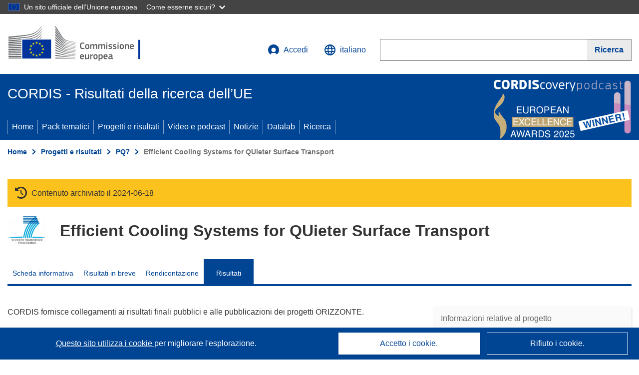

--- FILE ---
content_type: text/html; charset=UTF-8
request_url: https://cordis.europa.eu/project/id/233541/results/it
body_size: 13706
content:
	
	
<!DOCTYPE html>
<html lang="it">
	<head>
		<meta charset="UTF-8">
		<title>Efficient Cooling Systems for QUieter Surface Transport | ECOQUEST | Progetto | Risultati | FP7 | CORDIS | Commissione europea</title>
		<meta name="viewport" content="width=device-width, initial-scale=1">

		<link rel="icon" type="image/png" href="/favicon-96x96.png" sizes="96x96" />
		<link rel="icon" type="image/svg+xml" href="/favicon.svg" />
		<link rel="shortcut icon" href="/favicon.ico" />
		<link rel="apple-touch-icon" sizes="180x180" href="/apple-touch-icon.png" />
		<link rel="manifest" href="/site.webmanifest" />

				<meta content="IE=edge,chrome=1" http-equiv="X-UA-Compatible"> 	                                                        <meta http-equiv='Content-Language' content='it'>
                                                        <meta name='language' content='it'>
                                                        <meta name='available_languages' content='de,en,es,fr,it,pl'>
                                                        <meta name='creator' content='CORDIS'>
                                                        <meta name='DCSext.w_lang' content='it'>
                                                        <meta name='description' content='Deliverables, publications, datasets, software, exploitable results'>
                                                        <meta name='google-site-verification' content='mOeFdYEynpXivBod6K_Jfd-DiS9RGAXfuojTCwrdPOU'>
                                                        <meta name='msvalidate.01' content='CA810A096AD6CB74DF1B7CE7773818CB'>
                                                        <meta name='publisher' content='Publication Office/CORDIS'>
                                                        <meta name='type' content='57'>
                                                        <meta name='keywords' content='ECOQUEST,Efficient Cooling Systems for QUieter Surface Transport,,FP7-TRANSPORT,FP7,SST.2008.1.1.3.,,Research &amp; Development'>
                                                        <meta name='DCSext.w_user_aut' content='0'>
                                                        <meta name='twitter:description' content='Deliverables, publications, datasets, software, exploitable results'>
                                                        <meta property='og:description' content='Deliverables, publications, datasets, software, exploitable results'>
                                                        <meta name='title' content='Efficient Cooling Systems for QUieter Surface Transport | ECOQUEST | Progetto | Risultati | FP7 | CORDIS | Commissione europea'>
                                                        <meta name='basename' content='project'>
                                                        <meta name='twitter:title' content='Efficient Cooling Systems for QUieter Surface Transport | ECOQUEST | Progetto | Risultati | FP7 | CORDIS | Commissione europea'>
                                                        <meta name='DCSext.w_rcn' content='92968'>
                                                        <meta name='WT.cg_s' content='FP7-TRANSPORT'>
                                                        <meta name='WT.cg_n' content='Projects and Results'>
                                                        <meta name='stats_nature' content=''>
                                                        <meta name='stats_fields_science' content='/25/67/11936537/91827000, /25/75/471, /29/99/547'>
                                                        <meta property='og:title' content='Efficient Cooling Systems for QUieter Surface Transport | ECOQUEST | Progetto | Risultati | FP7 | CORDIS | Commissione europea'>
                                                        <meta name='fb:admins' content='350243252149718'>
                                                        <meta name='DCSext.w_pro_prog' content='FP7-TRANSPORT'>
                                                        <meta name='DCSext.w_pro_coor_country' content='DE'>
                                                        <meta name='DCSext.w_pro_subprog_area' content='SST.2008.1.1.3.'>
                                                        <meta name='DCSext.w_pro_funding' content='CP-FP - Small or medium-scale focused research project'>
                                                        <meta name='DCSext.w_collection' content='project'>
                                                        <meta name='DCSext.w_rcn_type' content='project'>
                                                        <meta name='twitter:card' content='summary'>
                                                        <meta name='twitter:site' content='@CORDIS_EU'>
                                                        <meta name='twitter:creator' content='@CORDIS_EU'>
                                                        <meta property='og:type' content='article'>
                                                        <meta property='og:site_name' content='CORDIS | European Commission'>
                                                        <meta name='contentCreationDate' content='2011-12-07 00:00:00'>
                                                        <meta name='contentUpdateDate' content='2025-09-01 22:37:17'>
                                                        <meta name='publicationDate' content='2025-09-01 22:37:17'>
                                                        <meta name='lastUpdateDate' content='2025-11-03 09:43:47'>
                                                        <meta name='twitter:image' content='https://cordis.europa.eu/projects/icons/logo_fp7_big.jpg'>
                                                        <meta property='og:image' content='https://cordis.europa.eu/projects/icons/logo_fp7_big.jpg'>
    
                        <meta og:title='Efficient Cooling Systems for QUieter Surface Transport | ECOQUEST | Progetto | Risultati | FP7 | CORDIS | Commissione europea'>
                    <meta twitter:title='Efficient Cooling Systems for QUieter Surface Transport | ECOQUEST | Progetto | Risultati | FP7 | CORDIS | Commissione europea'>
                    <meta title='Efficient Cooling Systems for QUieter Surface Transport | ECOQUEST | Progetto | Risultati | FP7 | CORDIS | Commissione europea'>
            
            <link rel="canonical" href="https://cordis.europa.eu/project/id/233541/results/it" />
                        <link rel="alternate" hreflang="de" href="https://cordis.europa.eu/project/id/233541/results/de" />
                    <link rel="alternate" hreflang="en" href="https://cordis.europa.eu/project/id/233541/results" />
                    <link rel="alternate" hreflang="es" href="https://cordis.europa.eu/project/id/233541/results/es" />
                    <link rel="alternate" hreflang="fr" href="https://cordis.europa.eu/project/id/233541/results/fr" />
                    <link rel="alternate" hreflang="it" href="https://cordis.europa.eu/project/id/233541/results/it" />
                    <link rel="alternate" hreflang="pl" href="https://cordis.europa.eu/project/id/233541/results/pl" />
            
                                                    <script type="application/ld+json" id="structuredDataArticle">
                    {"@context":"https://schema.org","@type":"Article","author":{"@type":"GovernmentOrganization","name":"CORDIS, cordis.europa.eu","url":"https://cordis.europa.eu"},"headline":"Efficient Cooling Systems for QUieter Surface Transport","description":"Articolo che presenta i risultati legati al progetto di ricerca dell'UE","image":["https://cordis.europa.eu"],"datePublished":"2025-09-01 22:37:17","dateModified":"2011-12-07 00:00:00"}
                </script>
                                                            <script type="application/ld+json" id="structuredDataBreadcrumbList">
                    {"@context":"https://schema.org","@type":"BreadcrumbList","itemListElement":[{"@type":"ListItem","position":1,"name":"Home","item":"https://cordis.europa.eu/it"},{"@type":"ListItem","position":2,"name":"Progetti e risultati","item":"https://cordis.europa.eu/projects/it"},{"@type":"ListItem","position":3,"name":"PQ7","item":"https://cordis.europa.eu/programme/id/FP7/it"},{"@type":"ListItem","position":4,"name":"Efficient Cooling Systems for QUieter Surface Transport"}]}
                </script>
                        
    <meta property="og:url" content="https://cordis.europa.eu/project/id/233541/results/it">
    <meta name="url" content="https://cordis.europa.eu/project/id/233541/results/it">


					<link rel="stylesheet" href="/build/94.45c93fa8.css"><link rel="stylesheet" href="/build/main.99a16e7a.css">
				<script defer src="https://webtools.europa.eu/load.js" type="text/javascript"></script>
	</head>
	<body>
		<a href="#c-main" class="ecl-link ecl-link--primary ecl-skip-link" id="skip-id">Skip to main content</a>
		<div id="globan-here"></div>
		<div id="survey"></div>
		<div id="banners"></div>

				<header class="ecl-site-header ecl-site-header--has-menu c-header d-print-none" data-ecl-auto-init="SiteHeader" lang="it">
	<div class="ecl-site-header__background">
		<div class="ecl-site-header__header">
			<div class="ecl-site-header__container ecl-container container container-full">
				<div class="ecl-site-header__top" data-ecl-site-header-top>
					 <a href="https://commission.europa.eu/index_it" class="ecl-link ecl-link--standalone ecl-site-header__logo-link" target="_blank" rel="noopener">
						<picture class="ecl-picture ecl-site-header__picture">
							<source srcset="/images/tmp-preset-ec/logo/positive/logo-ec--it.svg" media="(min-width: 996px)">
							<img class="ecl-site-header__logo-image" src="/images/tmp-preset-ec/logo/positive/logo-ec--it.svg" alt="Vai all&#039;homepage della Commissione europea"/>
						</picture>
					 	<span class="sr-only">(si apre in una nuova finestra)</span>
					</a>
					<div
						class="ecl-site-header__action">
						<!-- UPDATED CUSTOM SIGN IN MENU -->
						<div class="ecl-site-header__account">
																																																						<a class="ecl-button ecl-button--tertiary ecl-site-header__login-toggle c-login c-login--base" href="https://cordis.europa.eu/login/it?extUrl=https://cordis.europa.eu%2Fproject%2Fid%2F233541%2Fresults%2Fit">
								<svg class="ecl-icon ecl-icon--s ecl-site-header__icon" focusable="false" aria-hidden="false" role="img">
									<title>Accedi</title>
									<use xlink:href="/build/images/preset-ec/icons/icons.svg#log-in"></use>
								</svg>
								Accedi
							</a>
						</div>
						<!-- END CUSTOM SIGN IN MENU -->
						<div class="ecl-site-header__language">
							<a class="ecl-button ecl-button--tertiary ecl-site-header__language-selector etransNo" href="/assets/preset-ec/icons/icon#ahl85" data-ecl-language-selector role="button" aria-label="Cambia lingua, la lingua attuale è l’inglese" aria-controls="language-list-overlay">
								<span class="ecl-site-header__language-icon">
									<svg class="ecl-icon ecl-icon--s ecl-site-header__icon" focusable="false" aria-hidden="false" role="img">
										<title>italiano</title>
										<use xlink:href="/build/images/preset-ec/icons/icons.svg#global"></use>
									</svg>
								</span>
								<span id="lang_name">italiano</span>
							</a>
							<div class="ecl-site-header__language-container" id="language-list-overlay" hidden data-ecl-language-list-overlay aria-labelledby="ecl-site-header__language-title" role="dialog">
								<div class="ecl-site-header__language-header">
									<div class="ecl-site-header__language-title" id="ecl-site-header__language-title">
										Scegli una lingua
									</div>
									<button class="ecl-button ecl-button--tertiary ecl-site-header__language-close ecl-button--icon-only" type="submit" data-ecl-language-list-close>
										<span class="ecl-button__container">
											<span class="ecl-button__label sr-only" data-ecl-label="true">Chiudi</span>
											<svg class="ecl-icon ecl-icon--m ecl-button__icon" focusable="false" aria-hidden="true" data-ecl-icon>
												<use xlink:href="/build/images/preset-ec/icons/icons.svg#close-filled"></use>
											</svg>
										</span>
									</button>
								</div>
								<div
									class="ecl-site-header__language-content">
																		<div class="ecl-site-header__language-category ecl-site-header__language-category--2-col" data-ecl-language-list-eu>
										<div class="ecl-site-header__language-category-title">Lingue CORDIS:</div>
										<ul class="ecl-site-header__language-list etransNo">
																																																												<li class="ecl-site-header__language-item">
													<a href="/project/id/233541/results/es" class="ecl-link ecl-link--standalone ecl-link--no-visited ecl-site-header__language-link " lang="es" hreflang="es" data-se="lang_change_button">
														<span class="ecl-site-header__language-link-code">es</span>
														<span class="ecl-site-header__language-link-label">español</span>
													</a>
												</li>
																																																												<li class="ecl-site-header__language-item">
													<a href="/project/id/233541/results/de" class="ecl-link ecl-link--standalone ecl-link--no-visited ecl-site-header__language-link " lang="de" hreflang="de" data-se="lang_change_button">
														<span class="ecl-site-header__language-link-code">de</span>
														<span class="ecl-site-header__language-link-label">Deutsch</span>
													</a>
												</li>
																																																												<li class="ecl-site-header__language-item">
													<a href="/project/id/233541/results" class="ecl-link ecl-link--standalone ecl-link--no-visited ecl-site-header__language-link " lang="en" hreflang="en" data-se="lang_change_button">
														<span class="ecl-site-header__language-link-code">en</span>
														<span class="ecl-site-header__language-link-label">English</span>
													</a>
												</li>
																																																												<li class="ecl-site-header__language-item">
													<a href="/project/id/233541/results/fr" class="ecl-link ecl-link--standalone ecl-link--no-visited ecl-site-header__language-link " lang="fr" hreflang="fr" data-se="lang_change_button">
														<span class="ecl-site-header__language-link-code">fr</span>
														<span class="ecl-site-header__language-link-label">français</span>
													</a>
												</li>
																																																												<li class="ecl-site-header__language-item">
													<a href="/project/id/233541/results/it" class="ecl-link ecl-link--standalone ecl-link--no-visited ecl-site-header__language-link ecl-site-header__language-link--active" lang="it" hreflang="it" data-se="lang_change_button">
														<span class="ecl-site-header__language-link-code">it</span>
														<span class="ecl-site-header__language-link-label">italiano</span>
													</a>
												</li>
																																																												<li class="ecl-site-header__language-item">
													<a href="/project/id/233541/results/pl" class="ecl-link ecl-link--standalone ecl-link--no-visited ecl-site-header__language-link " lang="pl" hreflang="pl" data-se="lang_change_button">
														<span class="ecl-site-header__language-link-code">pl</span>
														<span class="ecl-site-header__language-link-label">polski</span>
													</a>
												</li>
																					</ul>
									</div>
																		<div class="ecl-site-header__language-category" data-ecl-language-list-non-eu="">
										<div class="ecl-site-header__language-category-title">Traduzione automatica:</div>
										<p>Questa pagina sarà tradotta automaticamente dal servizio eTranslation della Commissione europea per facilitarne la comprensione. <a href="https://commission.europa.eu/languages-our-websites/use-machine-translation-europa_it" class="link--external" target="_blank" rel="noopener" aria-label="(si apre in una nuova finestra)">Leggi le condizioni d’uso</a>.</p>
										<div class="c-header__machine-container etransNo">
											<select name="machine-lang-options" id="machine-lang-options" class="o-select">
																									<option value="bg">български</option>
																									<option value="es">español</option>
																									<option value="cs">čeština</option>
																									<option value="da">dansk</option>
																									<option value="de">Deutsch</option>
																									<option value="et">eesti</option>
																									<option value="el">ελληνικά</option>
																									<option value="en">English</option>
																									<option value="fr">français</option>
																									<option value="ga">Gaeilge</option>
																									<option value="hr">hrvatski</option>
																									<option value="it">italiano</option>
																									<option value="lv">latviešu</option>
																									<option value="lt">lietuvių</option>
																									<option value="hu">magyar</option>
																									<option value="mt">Malti</option>
																									<option value="nl">Nederlands</option>
																									<option value="pl">polski</option>
																									<option value="pt">português</option>
																									<option value="ro">română</option>
																									<option value="sk">slovenčina</option>
																									<option value="sl">slovenščina</option>
																									<option value="fi">suomi</option>
																									<option value="sv">svenska</option>
																									<option value="ru">русский</option>
																									<option value="uk">Українська</option>
																							</select>
											<button class="o-btn" id="trigger-etrans">Traduci</button>
										</div>
									</div>
								</div>
							</div>
						</div>
						<div class="ecl-site-header__search-container" role="search" aria-label="Ricerca">
							<a class="ecl-button ecl-button--tertiary ecl-site-header__search-toggle" href="#" data-ecl-search-toggle="true" aria-controls="search-form-id" aria-expanded="false">
								<svg class="ecl-icon ecl-icon--s ecl-site-header__icon" focusable="false" aria-hidden="false" role="img">
									<title>Ricerca</title>
									<use xlink:href="/build/images/preset-ec/icons/icons.svg#search"></use>
								</svg>
								Ricerca
							</a>
							<form class="ecl-search-form ecl-site-header__search" role="search" arial-label="Search on CORDIS" data-ecl-search-form action="/search/it" id="header_search-form" aria-label="Ricerca">
								<div class="ecl-form-group">
									<label for="search-input-id" id="search-input-id-label" class="ecl-form-label ecl-search-form__label">Ricerca</label>
									<input id="search-input-id" class="ecl-text-input ecl-text-input--m ecl-search-form__text-input" type="search" name="query"/>
								</div>
								<button class="ecl-button ecl-button--ghost ecl-search-form__button ppas-oss_launch-search3" type="submit" aria-label="Ricerca" data-se="header_searchform_button">
									<span class="ecl-button__container" data-se="header_searchform_text">
										<svg class="ecl-icon ecl-icon--xs ecl-button__icon" focusable="false" aria-hidden="true" data-ecl-icon>
											<use xlink:href="/build/images/preset-ec/icons/icons.svg#search"></use>
										</svg>
										<span class="ecl-button__label t-text-bold" style="margin: 0" data-ecl-label="true">Ricerca</span>
									</span>
								</button>
							</form>
						</div>
					</div>
				</div>
			</div>
		</div>
		<div class="ecl-site-header__message">
			<div class="ecl-container">
								<div id="custom-etrans">
    <div id="etrans-here"></div>
    <div id="customReceiver"></div>
</div>

<script type="application/json">
{
    "service": "etrans",
    "renderTo": "#etrans-here",
    "languages": {
        "exclude": [
            "en"
        ]
    },
    "renderAs": {
        "icon": false,
        "link": false,
        "button": false
    },
    "config": {
       "targets": {
            "receiver": "#customReceiver"
        },
        "mode": "lc2023"
    },
    "hidden": false,
    "lang": "it"
}
</script>
			</div>
		</div>
	</div>
	<div class="ecl-site-header__banner">
		<div class="ecl-container container container-full">
																		<div class="ecl-site-header__site-name c-site-name  " data-env="" data-se="cordis_title">CORDIS - Risultati della ricerca dell’UE</div>
			<div class="ecl-site-header__site-name c-site-name--short   " data-env="" data-se="cordis_title">CORDIS</div>
		</div>
	</div>
	<nav class="ecl-menu" data-ecl-menu data-ecl-menu-max-lines="2" data-ecl-auto-init="Menu" data-ecl-menu-label-open="Menu" data-ecl-menu-label-close="Close" aria-expanded="false" role="navigation">
		<div class="ecl-menu__overlay"></div>
		<div class="ecl-container ecl-menu__container container container-full">
			<a href="#" class="ecl-link ecl-link--standalone ecl-link--icon ecl-button ecl-button--tertiary ecl-menu__open ecl-link--icon-only" data-ecl-menu-open>
				<svg class="ecl-icon ecl-icon--m ecl-link__icon" focusable="false" aria-hidden="true">
					<use xlink:href="/build/images/preset-ec/icons/icons.svg#hamburger"></use>
				</svg>
				<span class="ecl-link__label">Menu</span>
			</a>
			<section class="ecl-menu__inner" data-ecl-menu-inner role="application" aria-label="Menu">
				<header class="ecl-menu__inner-header">
					<button class="ecl-button ecl-button--ghost ecl-menu__close ecl-button--icon-only" type="submit" data-ecl-menu-close>
						<span class="ecl-button__container">
							<span class="ecl-button__label sr-only" data-ecl-label="true">Chiudi</span>
							<svg class="ecl-icon ecl-icon--m ecl-button__icon" focusable="false" aria-hidden="true" data-ecl-icon>
								<use xlink:href="/build/images/preset-ec/icons/icons.svg#close"></use>
							</svg>
						</span>
					</button>
					<div class="ecl-menu__title">Menu</div>
					<button class="ecl-button ecl-button--ghost ecl-menu__back" type="submit" data-ecl-menu-back>
						<span class="ecl-button__container">
							<svg class="ecl-icon ecl-icon--xs ecl-icon--rotate-270 ecl-button__icon" focusable="false" aria-hidden="true" data-ecl-icon>
								<use xlink:href="/build/images/preset-ec/icons/icons.svg#corner-arrow"></use>
							</svg>
							<span class="ecl-button__label" data-ecl-label="true">Back</span>
						</span>
					</button>
				</header>
				<button class="ecl-button ecl-button--ghost ecl-menu__item ecl-menu__items-previous ecl-button--icon-only" type="button" data-ecl-menu-items-previous tabindex="-1">
					<span class="ecl-button__container">
						<svg class="ecl-icon ecl-icon--s ecl-icon--rotate-270 ecl-button__icon" focusable="false" aria-hidden="true" data-ecl-icon>
							<use xlink:href="/build/images/preset-ec/icons/icons.svg#corner-arrow"></use>
						</svg>
						<span class="ecl-button__label" data-ecl-label="true">Previous
							              items</span>
					</span>
				</button>
				<button class="ecl-button ecl-button--ghost ecl-menu__item ecl-menu__items-next ecl-button--icon-only" type="button" data-ecl-menu-items-next tabindex="-1">
					<span class="ecl-button__container">
						<svg class="ecl-icon ecl-icon--s ecl-icon--rotate-90 ecl-button__icon" focusable="false" aria-hidden="true" data-ecl-icon>
							<use xlink:href="/build/images/preset-ec/icons/icons.svg#corner-arrow"></use>
						</svg>
						<span class="ecl-button__label" data-ecl-label="true">Next
							              items</span>
					</span>
				</button>

				<ul class="ecl-menu__list" data-ecl-menu-list>
															<li class="ecl-menu__item " data-ecl-menu-item id="ecl-menu-item-demo-0">
						<a href="/it" class="ecl-menu__link"  data-se="main-menu-link" data-ecl-menu-link data-seid="home">
							Home
						</a>
					</li>
															<li class="ecl-menu__item " data-ecl-menu-item id="ecl-menu-item-demo-0">
						<a href="/thematic-packs/it" class="ecl-menu__link"  data-se="main-menu-link" data-ecl-menu-link data-seid="packs">
							Pack tematici
						</a>
					</li>
															<li class="ecl-menu__item " data-ecl-menu-item id="ecl-menu-item-demo-0">
						<a href="/projects/it" class="ecl-menu__link"  data-se="main-menu-link" data-ecl-menu-link data-seid="projects-results">
							Progetti e risultati
						</a>
					</li>
															<li class="ecl-menu__item " data-ecl-menu-item id="ecl-menu-item-demo-0">
						<a href="/videos-podcasts/it" class="ecl-menu__link"  data-se="main-menu-link" data-ecl-menu-link data-seid="videos-podcasts">
							Video e podcast
						</a>
					</li>
															<li class="ecl-menu__item " data-ecl-menu-item id="ecl-menu-item-demo-0">
						<a href="/news/it" class="ecl-menu__link"  data-se="main-menu-link" data-ecl-menu-link data-seid="news">
							Notizie
						</a>
					</li>
															<li class="ecl-menu__item " data-ecl-menu-item id="ecl-menu-item-demo-0">
						<a href="/datalab/it" class="ecl-menu__link"  data-se="main-menu-link" data-ecl-menu-link data-seid="datalab">
							Datalab
						</a>
					</li>
										<li class="ecl-menu__item " data-ecl-menu-item id="ecl-menu-item-demo-0">
						<a href="/search/it" class="ecl-menu__link"  data-se="main-menu-link" data-ecl-menu-link data-seid="search">
							Ricerca
						</a>
					</li>
				</ul>
			</section>
		</div>
	</nav>
  <!-- ADVERT -->
    <div class="c-cordis-advert__container c-cordis-advert__it">
      <div class="ecl-container container container-full c-cordis-advert__inner">
        <a href="/search?q=/article/relations/categories/collection/code=&#039;podcast&#039; AND language=&#039;it&#039;&amp;p=1&amp;num=10&amp;srt=/article/contentUpdateDate:decreasing" class="c-cordis-advert__link">
          <img class="c-cordis-advert__img-lg" src="/images/cordis-adverts/podcast-50-large.png" alt="CORDIScovery podcast 50th episode" />
          <img class="c-cordis-advert__img-sm" src="/images/cordis-adverts/podcast-50-small.png" alt="CORDIScovery podcast 50th episode" />
        </a>
      </div>
    </div>
  <!-- END ADVERT -->
</header>


		<div class="o-wrapper o-wrapper--webux">
			   <nav
        class="ecl-breadcrumb"
        aria-label="Ti trovi qui:"
        data-ecl-breadcrumb="true"
        data-ecl-auto-init="Breadcrumb"
    >
        <ol class="container container-full ecl-breadcrumb__container">
                                                                                        <li class="ecl-breadcrumb__segment" data-ecl-breadcrumb-item="static">
                                            <a href="/it" class="ecl-breadcrumb__link ecl-link ecl-link--no-visited ecl-link--standalone" >
                                                                                                Home
                                                                                    </a>
                                                    <svg class="ecl-icon ecl-icon--2xs ecl-icon--rotate-90 ecl-breadcrumb__icon" focusable="false" aria-hidden="true" role="presentation">
                                <use xlink:href="/build/images/preset-ec/icons/icons.svg#corner-arrow"></use>
                            </svg>
                                            </li>
                                                                                        <li class="ecl-breadcrumb__segment ecl-breadcrumb__segment--ellipsis" data-ecl-breadcrumb-ellipsis="">
                            <button class="ecl-button ecl-button--ghost ecl-breadcrumb__ellipsis" type="button" data-ecl-breadcrumb-ellipsis-button="" aria-label="Fai clic per ingrandire">…</button>
                            <svg class="ecl-icon ecl-icon--2xs ecl-icon--rotate-90 ecl-breadcrumb__icon" focusable="false" aria-hidden="true" role="presentation">
                                <use xlink:href="/build/images/preset-ec/icons/icons.svg#corner-arrow"></use>
                            </svg>
                        </li>
                                                            <li class="ecl-breadcrumb__segment" data-ecl-breadcrumb-item="expandable">
                                            <a href="/projects/it" class="ecl-breadcrumb__link ecl-link ecl-link--no-visited ecl-link--standalone" >
                                                                                                Progetti e risultati
                                                                                    </a>
                                                    <svg class="ecl-icon ecl-icon--2xs ecl-icon--rotate-90 ecl-breadcrumb__icon" focusable="false" aria-hidden="true" role="presentation">
                                <use xlink:href="/build/images/preset-ec/icons/icons.svg#corner-arrow"></use>
                            </svg>
                                            </li>
                                                                                                        <li class="ecl-breadcrumb__segment" data-ecl-breadcrumb-item="static">
                                            <a href="/programme/id/FP7/it" class="ecl-breadcrumb__link ecl-link ecl-link--no-visited ecl-link--standalone" >
                                                                                                PQ7
                                                                                    </a>
                                                    <svg class="ecl-icon ecl-icon--2xs ecl-icon--rotate-90 ecl-breadcrumb__icon" focusable="false" aria-hidden="true" role="presentation">
                                <use xlink:href="/build/images/preset-ec/icons/icons.svg#corner-arrow"></use>
                            </svg>
                                            </li>
                                                                                                            <li class="ecl-breadcrumb__segment ecl-breadcrumb__current-page" data-ecl-breadcrumb-item="static" aria-current="page">
                                                                         Efficient Cooling Systems for QUieter Surface Transport
                                                                    </li>
                                    </ol>
    </nav>

			
	
		<section class="container container-full c-project__header-section">
        <div class="c-header-project">
    
            <div class="c-project__archived">
            <span class="fa-solid fa-clock-rotate-left c-project__archived-icon"></span>
            Contenuto archiviato il 2024-06-18
        </div>
    
    <div class="c-header-project row">
                            <div class="col-12 col-md-auto c-header-project__logo-container" data-se="project_heading__icon">
                            <a href="/programme/id/FP7/it" alt="Vai alla pagina del Programma quadro.">
                    <img src="/images/projects/icons/logo-fp7.jpg" class="c-header-project__logo" alt="" aria-hidden="true" width="75" height="75" />
                </a>
                        </div>
        
                            <div class="col-12 col-md-10 c-header-project__title-container">
                                    <h1 class="c-header-project__title">Efficient Cooling Systems for QUieter Surface Transport</h1>
                            </div>
            </div>
</div>

                                        
<nav class="c-menu-project">
    <div class="row">
        <div class="col-12 c-menu-project__mobile">
                <div class="c-collapse c-selector-collapse  c-collapse--search">
    <div class="c-collapse__item">
        <div class="c-collapse__header">
            <a href="#" class="c-collapse__link " role="button">
                
                                    <span class="c-collapse__title" >Risultati</span>
                
                            </a>
                    </div>

        <div class="c-collapse__content  c-collapse__content--no-padding">
                                <ul class="c-menu-project__menu" role="menu">
                                            <li class="c-menu-project__menu-item ">
                            <a href="/project/id/233541/it" role="menuitem" class="c-menu-project__menu-link " aria-current="">
                                Scheda informativa
                            </a>
                        </li>
                                            <li class="c-menu-project__menu-item ">
                            <a href="/article/id/91344-helping-transport-keep-their-cool/it" role="menuitem" class="c-menu-project__menu-link " aria-current="">
                                Risultati in breve
                            </a>
                        </li>
                                            <li class="c-menu-project__menu-item ">
                            <a href="/project/id/233541/reporting/it" role="menuitem" class="c-menu-project__menu-link " aria-current="">
                                Rendicontazione
                            </a>
                        </li>
                                            <li class="c-menu-project__menu-item c-menu-project__menu-item--active">
                            <a href="/project/id/233541/results/it" role="menuitem" class="c-menu-project__menu-link c-menu-project__menu-link--active" aria-current="page">
                                Risultati
                            </a>
                        </li>
                                    </ul>
                        </div>
    </div>
</div>        </div>

        <div class="col-12 c-menu-project__desktop">
            <ul class="c-menu-project__menu" role="menu">
                                                    <li class="c-menu-project__menu-item">
                        <a href="/project/id/233541/it" role="menuitem" class="c-menu-project__menu-link " aria-current="">
                            Scheda informativa
                        </a>
                    </li>
                                    <li class="c-menu-project__menu-item">
                        <a href="/article/id/91344-helping-transport-keep-their-cool/it" role="menuitem" class="c-menu-project__menu-link " aria-current="">
                            Risultati in breve
                        </a>
                    </li>
                                    <li class="c-menu-project__menu-item">
                        <a href="/project/id/233541/reporting/it" role="menuitem" class="c-menu-project__menu-link " aria-current="">
                            Rendicontazione
                        </a>
                    </li>
                                    <li class="c-menu-project__menu-item">
                        <a href="/project/id/233541/results/it" role="menuitem" class="c-menu-project__menu-link c-menu-project__menu-link--active" aria-current="page">
                            Risultati
                        </a>
                    </li>
                            </ul>
        </div>
    </div>
</nav>
    </section>

		<div id="pdfLoaded"></div>
		<div id="metaLoaded"></div>

		<div class="container container-full">
			<div class="row t-row-print">

				<aside class="col-12 col-lg-4 c-article__aside">
					<div class="c-project-info" data-se="project__info">
			<h2 class="c-project-info__title">
			Informazioni relative al progetto
		</h2>
	

	<div class="c-project-info__content">
		<div class="p-col-6">
										<div class="c-project-info__acronym">ECOQUEST</div>
													<div class="c-project-info__id">
					ID dell’accordo di sovvenzione:
					233541
				</div>
			
												
		
	
	<a href="https://web.archive.org/web/20120614131630/http://www.uni-siegen.de/ecoquest/" class="ppas-project_weblink c-project-info__link weblink-item link--external" target="_blank" rel="noopener noreferrer" title="Collegamento esterno: Project website">
		<span class="sr-only">(si apre in una nuova finestra)</span>
		Sito web del progetto
			</a>
	
															
			
															<div class="c-project-info__status t-margin-top-20 t-margin-bottom-5">
						Progetto chiuso
					</div>
										


			
			<div class="c-project-info__timeline t-padding-top-15">
				<div class="row">
					<div class="col-6">
						<span class="c-project-info__label">Data di avvio</span>
						1 Dicembre 2009
					</div>
					<div class="col-6 t-text-align-right">
						<span class="c-project-info__label">Data di completamento</span>
						31 Maggio 2013
					</div>
				</div>
									<div class="c-project-info__progress" aria-hidden="true">
						<div class="c-project-info__percentage" style="width: 100%;"></div>
					</div>
							</div>
		</div>

		<div class="p-col-6">
							<div class="c-project-info__fund">
					<span class="c-project-info__label" id="projectInfoFundedUnder">
						Finanziato da
					</span>
											<ul aria-labelledby="projectInfoFundedUnder" class="c-project-info__fund-list">
															<li>Specific Programme &quot;Cooperation&quot;: Transport (including Aeronautics)</li>
													</ul>
														</div>
			
							<div class="c-project-info__budget">
					<div class="row">
						<div class="col-6 align-self-center t-padding-top-15">
							<div class="c-project-info__overall">
								<div class="c-project-info__label-container">
									<span class="c-project-info__label">Costo totale</span>
									<span class="c-tooltip t-color-text-brand" tabindex="0">
										<span class="fa-solid fa-info fa-info--custom-circle"></span>
										<div class="c-tooltip__in" aria-role="tooltip">
												<p>L’importo totale investito nel progetto. Il costo totale comprende il contributo dell’UE e altri costi del progetto non coperti dai finanziamenti dell’UE. È espresso in euro.</p>
												<span aria-hidden="true"></span>
										</div>
									</span>
								</div>
																	€
									3 726 823,00
															</div>

							<div class="c-project-info__eu">
								<div class="c-project-info__label-container">
									<span class="c-project-info__label">Contributo UE</span>
									<span class="c-tooltip" tabindex="0">
										<span class="fa-solid fa-info fa-info--custom-circle"></span>
										<div class="c-tooltip__in" aria-role="tooltip">
												<p>Importo erogato dal bilancio dell’UE, sotto forma di sovvenzione diretta o di donazione, per finanziare un’azione destinata a contribuire al raggiungimento di un obiettivo politico dell’UE o al funzionamento di un organismo che persegue un obiettivo di interesse generale dell’UE o ha un obiettivo che rientra in una politica dell’UE e la sostiene. La somma dei contributi UE di tutti i partecipanti a un progetto è pari all’importo della sovvenzione.</p>
												<span aria-hidden="true"></span>
										</div>
									</span>
								</div>
																	€ 2 439 057,00
															</div>
						</div>

						<div class="col-6 d-flex justify-content-center align-content-end">
															<div class="c-project-info__donut-container">
											<div class="c-chart">
	<div class="c-chart-svg">
		<svg width="100%" height="100%" viewbox="-1 -1 42 42" class="donut">
			<circle class="c-chart-hole" cx="20" cy="20" r="15.91549430918954"></circle>
			<circle class="c-chart-ring" cx="20" cy="20" r="15.91549430918954"></circle>
			<circle class="c-chart-segment-cap" cx="20" cy="20" r="15.91549430918954" stroke-dasharray="66 34"></circle>
			<circle class="c-chart-segment" cx="20" cy="20" r="15.91549430918954" stroke-dasharray="65 35"></circle>
		</svg>
	</div>
	<div class="c-chart-details">
					<div class="c-chart-details-one">
				<span class="c-chart-details-color"></span>
				<span class="c-chart-details-text">2 439 057,00</span>
			</div>
							<div class="c-chart-details-two">
				<span class="c-chart-details-color"></span>
				<span class="c-chart-details-text">1 287 766,00</span>
			</div>
			</div>
</div>

								</div>

													</div>
					</div>
				</div>
			
			
							<div class="c-project-info__coord t-padding-top-15">
					<span class="c-project-info__label">
						Coordinato da
					</span>
																										<p class="coordinated coordinated-name">
									UNIVERSITAET SIEGEN
									<br/>
																			<span class="fi fi-de flag-cordis" aria-hidden="true"></span>
										Germany
																	</p>
																											</div>
			
					</div>
	</div>
</div>


											<h2 class="o-title o-title--h2 t-padding-top-30">
							Questo progetto è apparso in…
						</h2>
					
																		<div
								class="c-related">
																<a
    class="c-card-magazine "
    href="/article/id/400756-the-heartbeat-of-eu-science/it"
    
>
    <div class="c-card-magazine__top">
        <div class="c-card-magazine__top-text">
                          <span data-se="card_caption">RIVISTA RESEARCH*EU</span>
                                    <br />
                            <span class="c-card-magazine__main-link ">
                                            Il battito cardiaco della scienza dell&#039;UE
                                    </span>
                    </div>

                    <div class="c-card-magazine__image" aria-hidden="true">
                <span aria-hidden="true" class="c-card-search__icon fa-solid fa-book-open"></span>
                                            <div class="c-card-magazine__issue">
                        <span>N. 33, GIUGNO 2014</span>
                    </div>
                            </div>        
    </div>

        </a>
							</div>
											
					
					
					
									</aside>

				<article
					class="col-12 col-lg-8 order-lg-first">

					<div class="t-padding-bottom-10">
						<p>CORDIS fornisce collegamenti ai risultati finali pubblici e alle pubblicazioni dei progetti ORIZZONTE.</p><p>I link ai risultati e alle pubblicazioni dei progetti del 7° PQ, così come i link ad alcuni tipi di risultati specifici come dataset e software, sono recuperati dinamicamente da <a class="link--external" target="_blank" rel="noopener" aria-label="(si apre in una nuova finestra)" href="https://www.openaire.eu/about">.OpenAIRE </a>.</p
					</div>

										
										<section
						class="c-presults__section">
												
												<div class="selector-openaire-publications-placeholder"></div>
					</section>

										<section
						class="c-presults__section">
												
												<div class="selector-openaire-publications-placeholder"></div>
					</section>

										

					<div
						class="selector-openaire-placeholder"
						data-rcn="92968"
						data-framework="FP7"
						data-tra-one="Nessun titolo disponibile"
						data-tra-two="Autori"
						data-tra-three="Pubblicato in"
						data-tra-four="ID permanente"
						data-tra-five="DOI"
						data-tra-six="Editore"
						data-tra-seven="Pubblicazioni mediante OpenAIRE"
						data-tra-height="Set di dati mediante OpenAIRE"
						data-tra-nine="Software via OpenAIRE"
						data-tra-ten="Pubblicazioni"
						data-tra-eleven="Set di dati"
						data-tra-twelve="Software"
						data-hascontenttoshow="0"
						data-tra-seeall="Vedi tutti i {{ totale }} risultati"
						data-tra-loadall="Caricamento dei {{ totale }} risultati..."
						data-tra-otherheading="Altri prodotti di ricerca"
						data-tra-otheropenaire="Altri prodotti di ricerca tramite OpenAire"
						data-tra-seesome="Mostrando 1-10 su {{ total }}"
					>
						<p class="c-presults__loading-openaire">È in corso la ricerca di dati su OpenAIRE...</p>
					</div>
					<p class="c-presults__loading-openaire-err d-none">
						<span class="fa-solid fa-circle-exclamation" aria-hidden="true"></span>
						Si è verificato un errore durante la ricerca dei dati su OpenAIRE</p>
					<p class="c-presults__loading-openaire d-none c-presults__loading-openaire_no-results">Nessun risultato disponibile</p>
				</article>

			</div>
		</div>

				<div
			class="container container-full">
						<section class="o-section">
    <div class="row">
        <div class="col-12 col-md-6 c-article__footer-left">
                            <div class="t-margin-bottom-30">
                    <h2>Condividi questa pagina <span class="sr-only">Condividi questa pagina sui social network</span></h2>
                     <div id="sharethispage"></div>

<script type="application/json">{
    "service" : "share",
    "version" : "2.0",
    "networks": ["x", "facebook", "linkedin", "email"],
    "display": "icons",
    "renderTo": "#sharethispage",
    "lang": "it",
    "target": "_blank"
}</script>
                </div>

                        <div class="t-margin-bottom-30">
                                    <h2 id="articledownload">Scarica  <span class="sr-only">Scarica il contenuto della pagina</span></h2>
                    <ul aria-labelledby="articledownload" class="c-article__download">
                                                    <li class="c-article__download-item c-article__download-xml"><a href="/project/id/233541?format=xml" class="o-btn o-btn--small c-btn--xml c-link-btn" rel="nofollow">XML</a></li>
                        
                                                    <li class="c-article__download-item c-article__download-pdf">
                                <form method="post" action="/pdf/project/id/233541/results/it" rel="nofollow">
                                    <input type="hidden" name="_token" value="089dceeda18673da08739f0fb.eAzHm5q8DLaFBmSWzisUP65r9iRp57TTADrdNp0gn1o.CWOK6MPuOvzBayf6-EdED5cDk0k53uW7WHiQRvZrxRkhWIKi9ddC3vIrAw">
                                    <button class="o-btn o-btn--small c-btn--pdf c-link-btn" type="submit">PDF</button>
                                </form>
                            </li>
                                            </ul>
                            </div>
        </div>
        <div class="col-12 col-md-6 c-article__footer-right">
            <div>
                
                <p>
                    <span class="c-article__update">Ultimo aggiornamento: </span> 1 Settembre 2025 <br />
                </p>
            </div>
                                        <div class="c-booklet selector-booklet-section" data-rcn="92968" data-collection="" data-url="https://cordis.europa.eu/project/id/233541/results/it" data-tab="" data-title="">
                                                                    <button class="c-booklet__add d-none" aria-label="Aggiungi alla raccolta" title="Aggiungi alla raccolta">
                            <span class="ci ci-booklet-add" aria-hidden="true"></span> Fascicolo
                        </button>
                                        <a href="/booklet/it" class="c-booklet__mybooklet" aria-label="Vai alla raccolta dei miei fascicoli salvati" title="Vai alla raccolta dei miei fascicoli salvati">
                        <span class="ci ci-booklet-page-lg" aria-hidden="true"></span> Il mio fascicolo 
                    </a>
                </div>
                    </div>
    </div>
            <div class="c-permalink">
            <p><span class="t-text-bold">Permalink: </span><a href="https://cordis.europa.eu/project/id/233541/results/it">https://cordis.europa.eu/project/id/233541/results/it</a></p>
            <p>European Union, 2026</p>
        </div>
    </section>

		</div>

	
							<script src="/build/libs/moment.min.js"></script>
				<script src="/build/libs/ecl-ec.js"></script>
												<script>
					ECL.autoInit();
				</script>
				<script src="/build/runtime.1b5762f4.js" defer></script><script src="/build/454.d2891690.js" defer></script><script src="/build/633.76bc22d6.js" defer></script><script src="/build/412.2c5092f7.js" defer></script><script src="/build/822.b6bb9400.js" defer></script><script src="/build/94.55db4deb.js" defer></script><script src="/build/main.25122de2.js" defer></script>
			
		<script src="/build/345.cd4bb50d.js" defer></script><script src="/build/projectItem.62c07dee.js" defer></script>
			</div>

			<footer class="ecl-site-footer c-footer" lang="it">
  <div class="c-footer__in container-full">
    <div class="ecl-site-footer__row">
      <div class="ecl-site-footer__column">
        <div class="ecl-site-footer__section ecl-site-footer__section--site-info">
          <h2 class="ecl-site-footer__title t-margin-bottom-20">
            CORDIS - Risultati della ricerca dell’UE
          </h2>
          <div class="ecl-site-footer__description">Questo sito web è gestito dall'<a class="link--underlined link--external" href="https://op.europa.eu/it" target="_blank" rel="noopener" aria-label="(si apre in una nuova finestra)">Ufficio delle pubblicazioni dell'Unione europea</a></div>
          <ul class="ecl-site-footer__list">
            <li class="ecl-site-footer__list-item"><a href="/about/accessibility/it"
                class="ecl-link ecl-link--standalone ecl-site-footer__link">Accessibilità</a></li>
          </ul>
        </div>
      </div>
      <div class="ecl-site-footer__column">
        <div class="ecl-site-footer__section">
          <h2 class="ecl-site-footer__title ecl-site-footer__title--separator">Contattaci</h2>
          <ul class="ecl-site-footer__list">
            <li class="ecl-site-footer__list-item">
              <span class="ecl-site-footer__description"><a href='mailto:cordis@publications.europa.eu'>Contatta il nostro Help Desk</a>.</span>
            </li>
            <li class="ecl-site-footer__list-item">
              <span class="ecl-site-footer__description"><a href="/about/faq/it">FAQ: domande frequenti</a> (e relative risposte)</span>
            </li>
          </ul>
        </div>
        <div class="ecl-site-footer__section">
          <h2 class="ecl-site-footer__title ecl-site-footer__title--separator">Seguici</h2>
          <ul class="ecl-site-footer__list ecl-site-footer__list--inline">
            <li class="ecl-site-footer__list-item">
              <a 
                href="https://ec.europa.eu/newsroom/cordis/user-subscriptions/4149/create "
                class="ecl-link ecl-link--standalone ecl-link--icon ecl-link--icon-before ecl-site-footer__link"
                target="_blank"
              >
                <svg class="ecl-icon ecl-icon--xs ecl-link__icon" focusable="false" aria-hidden="true">
                  <use xlink:href="/build/images/preset-ec/icons/icons.svg#email">
                  </use>
                  </svg><span class="ecl-link__label">Newsletter</span><span class="sr-only">(si apre in una nuova finestra)</span>
              </a>
            </li>
            <li class="ecl-site-footer__list-item">
              <a 
                href="https://twitter.com/CORDIS_EU"
                class="ecl-link ecl-link--standalone ecl-link--icon ecl-link--icon-before ecl-site-footer__link"
                target="_blank"
              >
                                  <span class="fa-brands fa-x-twitter ecl-icon ecl-icon--xs ecl-link__icon" focusable="false" aria-hidden="true"></span><span class="ecl-link__label">X/Twitter</span>
                  <span class="sr-only">(si apre in una nuova finestra)</span>
                </a>
            </li>
            <li class="ecl-site-footer__list-item">
              <a 
                href="https://www.facebook.com/EUScienceInnov/"
                class="ecl-link ecl-link--standalone ecl-link--icon ecl-link--icon-before ecl-site-footer__link"
                target="_blank"
              >
                <svg class="ecl-icon ecl-icon--xs ecl-link__icon" focusable="false" aria-hidden="true">
                  <use xlink:href="/build/images/preset-ec/icons/icons-social-media.svg#facebook-negative">
                  </use>
                  </svg><span class="ecl-link__label">Facebook</span><span class="sr-only">(si apre in una nuova finestra)</span>
              </a>
            </li>
            <li class="ecl-site-footer__list-item">
              <a 
                href="https://www.youtube.com/user/CORDISdotEU"
                class="ecl-link ecl-link--standalone ecl-link--icon ecl-link--icon-before ecl-site-footer__link"
                target="_blank"
              >
                <svg class="ecl-icon ecl-icon--xs ecl-link__icon" focusable="false" aria-hidden="true">
                  <use xlink:href="/build/images/preset-ec/icons/icons-social-media.svg#youtube-negative">
                  </use>
                  </svg><span class="ecl-link__label">YouTube</span><span class="sr-only">(si apre in una nuova finestra)</span>
              </a>
            </li>
            <li class="ecl-site-footer__list-item">
              <a 
                href="https://www.instagram.com/eu_science"
                class="ecl-link ecl-link--standalone ecl-link--icon ecl-link--icon-before ecl-site-footer__link"
                target="_blank"
              >
                <svg class="ecl-icon ecl-icon--xs ecl-link__icon" focusable="false" aria-hidden="true">
                  <use xlink:href="/build/images/preset-ec/icons/icons-social-media.svg#instagram-negative">
                  </use>
                  </svg><span class="ecl-link__label">Instagram</span><span class="sr-only">(si apre in una nuova finestra)</span>
              </a>
            </li>
            <li class="ecl-site-footer__list-item">
              <a 
                href="https://www.linkedin.com/company/publications-office-of-the-european-union/"
                class="ecl-link ecl-link--standalone ecl-link--icon ecl-link--icon-before ecl-site-footer__link"
                target="_blank"
              >
                <svg class="ecl-icon ecl-icon--xs ecl-link__icon" focusable="false" aria-hidden="true">
                  <use xlink:href="/build/images/preset-ec/icons/icons-social-media.svg#linkedin-negative">
                  </use>
                  </svg><span class="ecl-link__label">LinkedIn</span><span class="sr-only">(si apre in una nuova finestra)</span>
              </a>
            </li>
          </ul>
        </div>
      </div>
      <div class="ecl-site-footer__column">
        <div class="ecl-site-footer__section">
          <h2 class="ecl-site-footer__title ecl-site-footer__title--separator">A proposito di noi</h2>
          <ul class="ecl-site-footer__list">
            <li class="ecl-site-footer__list-item">
              <a
                href="/about/it"
                class="ecl-link ecl-link--standalone ecl-site-footer__link">Chi siamo
              </a>
            </li>
            <li class="ecl-site-footer__list-item">
              <a
                href="/about/services/it"
                class="ecl-link ecl-link--standalone ecl-site-footer__link">Servizi CORDIS
              </a>
            </li>
          </ul>
        </div>
        <div class="ecl-site-footer__section">
          <h2 class="ecl-site-footer__title ecl-site-footer__title--separator">Link correlati</h2>
          <ul class="ecl-site-footer__list">
            <li class="ecl-site-footer__list-item">
              <a
                href="https://research-and-innovation.ec.europa.eu/index_it"
                class="ecl-link ecl-link--standalone ecl-site-footer__link link--external"
                target="_blank">Ricerca e innovazione
                <span class="sr-only">(si apre in una nuova finestra)</span>
              </a>
            </li>
            <li class="ecl-site-footer__list-item">
              <a
                href="https://ec.europa.eu/info/funding-tenders/opportunities/portal/screen/home"
                class="ecl-link ecl-link--standalone ecl-site-footer__link link--external"
                target="_blank">Funding &amp; tenders portal
                <span class="sr-only">(si apre in una nuova finestra)</span>
              </a>
            </li>
          </ul>
        </div>
      </div>
    </div>
    <div class="ecl-site-footer__row">
      <div class="ecl-site-footer__column">
        <div class="ecl-site-footer__section">
          <a 
            href="https://commission.europa.eu/index_it"
            class="ecl-link ecl-link--standalone ecl-site-footer__logo-link"
            target="_blank"
          >
            <picture class="ecl-picture ecl-site-footer__picture">
              <source srcSet="/images/tmp-preset-ec/logo/negative/logo-ec--it.svg"
                media="(min-width: 996px)" /><img class="ecl-site-footer__logo-image"
                src="/images/tmp-preset-ec/logo/negative/logo-ec--it.svg" alt="Vai all&#039;homepage della Commissione europea" />
            </picture>
            <span class="sr-only">(si apre in una nuova finestra)</span>
          </a>
        </div>
      </div>
      <div class="ecl-site-footer__column">
        <div class="ecl-site-footer__section ecl-site-footer__section--split-list">
          <ul class="ecl-site-footer__list">
            <li class="ecl-site-footer__list-item">
              <a
                href="https://commission.europa.eu/about-european-commission/contact_it"
                class="ecl-link ecl-link--standalone ecl-site-footer__link link--external"
                target="_blank">Contattare la Commissione europea<span class="sr-only">(si apre in una nuova finestra)</span></a>
            </li>
            <li class="ecl-site-footer__list-item">
              <a
                href="https://european-union.europa.eu/contact-eu/social-media-channels_it#/search?page=0&amp;amp;institutions=european_commission"
                class="ecl-link ecl-link--standalone ecl-link--icon ecl-link--icon-after ecl-site-footer__link link--external"
                target="_blank"><span
                  class="ecl-link__label">Segui la Commissione europea sui social media</span><span class="sr-only">(si apre in una nuova finestra)</span></a>
            </li>
            <li class="ecl-site-footer__list-item">
              <a href="https://commission.europa.eu/resources-partners_it"
                class="ecl-link ecl-link--standalone ecl-site-footer__link link--external"
                target="_blank">Risorse per i partner<span class="sr-only">(si apre in una nuova finestra)</span></a>
            </li>
          </ul>
        </div>
      </div>
      <div class="ecl-site-footer__column">
        <div class="ecl-site-footer__section ecl-site-footer__section--split-list">
          <ul class="ecl-site-footer__list">
            <li class="ecl-site-footer__list-item">
              <a href="/about/legal/it#cookies"
                class="ecl-link ecl-link--standalone ecl-site-footer__link">Cookie</a>
            </li>
            <li class="ecl-site-footer__list-item">
              <a href="/about/legal/it#privacy-statement-on-the-protection-of-personal-data"
                class="ecl-link ecl-link--standalone ecl-site-footer__link">Politica in materia di privacy</a>
            </li>
            <li class="ecl-site-footer__list-item">
              <a href="/about/legal/it"
                class="ecl-link ecl-link--standalone ecl-site-footer__link">Avviso legale</a>
            </li>
          </ul>
        </div>
      </div>
    </div>
  </div>
</footer>
			<div
    role="dialog"
    aria-live="polite"
    aria-describedby="cookieconsent:desc"
    class="co-cookie-consent container-fluid"
    id="cookieConsentBanner"
>
    <div class="co-cookie-consent__in row">
        <span id="cookieconsent:desc" class="co-cookie-consent__message col-12 col-lg-6">
            <a 
                href="/about/legal/it"
                aria-label="Per saperne di più sui cookie"
                class="co-cookie-consent__link t-focus--second"
            >Questo sito utilizza i cookie  </a>
            per migliorare l&#039;esplorazione. 
        </span>
        <div class="co-cookie-consent__button-container col-12 col-lg-6">
            <button
                class="o-btn o-btn--large o-btn--light co-cookie-consent__button co-cookie-consent__button--allow"
                id="cookieAccept"
            >
               Accetto i cookie.
            </button>
            <button
                class="o-btn o-btn--large  co-cookie-consent__button co-cookie-consent__button--decline"
                id="cookieDeclined"
            >
                Rifiuto i cookie.
            </button>
        </div>
    </div>
    
</div>
			<div class="c-modal" id="det-completion-modal-success">
	<div class="c-modal__overlay">
		<div class="c-modal__dialog" role="dialog">
			<div class="c-modal__dialog-header">
				<div class="c-modal__dialog-header-buttons">
					<button class="c-modal__dialog-header-button c-modal__dialog-header-button--close" aria-label="Chiudi">
						<span aria-hidden="true" class="fa-solid fa-xmark"></span>
					</button>
				</div>
			</div>
			<div class="c-modal__dialog-body">
				<h2>L’estrazione dati è disponibile</h2>
				<p>L&#039;estrazione dati con ID Attività 
					<strong class="det-completion-modal-success-taskId">TASK_ID_PLACEHOLDER</strong>
					 è disponibile per il download</p>
				<div class="container">
					<div class="row justify-content-center align-items-center">
						<div class="col-12 col-sm-5 t-margin-bottom-30 t-text-align-center t-align-h">
							<button class="o-btn o-btn--large c-btn-survey c-modal__dialog-btn-ok">Vai alle estrazioni dati</button>
						</div>
						<div class="col-12 col-sm-4 t-margin-bottom-30 t-text-align-center t-align-h">
							<button class="o-btn o-btn--large o-btn--light c-btn-survey c-modal__dialog-btn-cancel">Chiudi</button>
						</div>
					</div>
				</div>
			</div>
		</div>
	</div>
</div>

<div class="c-modal" id="det-completion-modal-error">
  <div class="c-modal__overlay">
    <div class="c-modal__dialog" role="dialog">
      <div class="c-modal__dialog-header">
                <div class="c-modal__dialog-header-buttons">
          <button class="c-modal__dialog-header-button c-modal__dialog-header-button--close" aria-label="Chiudi"><span aria-hidden="true" class="fa-solid fa-xmark"></span></button>
        </div>
      </div>
      <div class="c-modal__dialog-body">
        DET Modal body ...
      </div>
    </div>
  </div> 
</div>
			 <div class="c-modal" id="booklet-completion-modal-success">
	<div class="c-modal__overlay">
		<div class="c-modal__dialog" role="dialog">
			<div class="c-modal__dialog-header">
				<div class="c-modal__dialog-header-buttons">
					<button class="c-modal__dialog-header-button c-modal__dialog-header-button--close" aria-label="Chiudi">
						<span aria-hidden="true" class="fa-solid fa-xmark"></span>
					</button>
				</div>
			</div>
			<div class="c-modal__dialog-body">
				<h2 class="o-title o-title--h2">Il tuo fascicolo è pronto.</h2>

				<div class="c-booklet-modal__text c-selector-booklet-modal-txt"><p>Il tuo fascicolo è pronto.</p><p>Il {{ title }} del tuo fascicolo generato su {{ timestamp }} è disponibile per il download.</p><p>Il file rimarrà disponibile per {{ hours }} ore, o finché non chiuderai il browser.</p></div>
				
				<a class="o-btn o-btn--large c-btn--pdf c-link-btn c-selector-booklet-modal-dl-btn">
					Scarica il fascicolo 
				</a>

				<a class="o-btn o-btn--light c-link-btn" href="/booklet/it">
					Visualizza tutti i fascicoli
				</a>
			</div>
		</div>
	</div>
</div>

<div class="c-modal" id="booklet-completion-modal-error">
	<div class="c-modal__overlay">
		<div class="c-modal__dialog" role="dialog">
			<div class="c-modal__dialog-header">
				<div class="c-modal__dialog-header-buttons">
					<button class="c-modal__dialog-header-button c-modal__dialog-header-button--close" aria-label="Chiudi">
						<span aria-hidden="true" class="fa-solid fa-xmark"></span>
					</button>
				</div>
			</div>
			<div class="c-modal__dialog-body">
				<h2 class="o-title o-title--h2 c-selector-booklet-modal-failure-title">La generazione del {{ title }} del tuo fascicolo non è riuscita</h2>

				<div class="c-booklet-modal__text c-selector-booklet-modal-failure-txt">La generazione del {{ title }} del tuo fascicolo non è riuscita. Controlla la pagina Il mio fascicolo per ulteriori informazioni</div>
				

				<a class="o-btn o-btn--light c-link-btn" href="/booklet/it">
					Visualizza tutti i fascicoli
				</a>
			</div>
		</div>
	</div>
</div>




						<div id="envUrl" data-env="https://cordis.europa.eu"></div>
			<div id="uiLanguage" data-lang=it></div>
			<div id="contentLanguage" data-lang=it></div>
			<div id="surveyDoCheck" data-survey-do-check="false"></div>
			<div id="surveyYear" data-survey-year="2025"></div>

			<a
  class="c-booklet-basket d-none"
  href="/booklet/it"
  aria-label="Vai al fascicolo"
  title="Vai al fascicolo"
  id="bookletBasket"
  data-tra-item="Articolo"
  data-tra-items="Articoli"
>
  <span class="ci ci-booklet-page-lg" aria-hidden="true"></span>
  <span class="c-booklet-basket__label">Il mio fascicolo </span>
  <span class="c-booklet-basket__nbrItems-badge d-none">0</span>
  <span class="c-booklet-basket__nbrItems d-none">
    0
  </span>
</a>

			<div position="bottom-center" class="p-element p-toaster">
    <div class="p-toast p-component p-toast-bottom-center">
        <div class="p-element">
            <div class="p-toast-message" style="transform: translateY(0px); opacity: 1;">
                <div role="alert" aria-live="assertive" aria-atomic="true" class="p-toast-message-content">
                    <div class="p-toast-message-text">
                        <div class="p-toast-summary"
                            data-bookletok="Articolo aggiunto al fascicolo "
                            data-bookletnok="Non è stato possibile aggiungere l&#039;articolo"
                            data-cookies="Le tue preferenze relative ai cookie sono state aggiornate."
                        ></div>
                        <div class="p-toast-detail"></div>
                    </div>
                    <span class="p-toaster-icon"></span>
                                    </div>
            </div>
        </div>
    </div>
</div>
			
							<script src="/assets/libs/op_piwik_pro_production.js" type="text/javascript"></script>
			
							<script type="application/json">{
					"utility": "globan",
					"renderTo": "#globan-here",
					"lang": "it",
					"theme": "dark",
					"logo": true,
					"link": true,
					"mode": false,
					"zindex" : 40
				}</script>
			
									<script src="/build/libs/moment.min.js"></script>
				<script src="/build/libs/ecl-ec.js"></script>
												<script>
					ECL.autoInit();
				</script>
				
			
		
			</body>
	</html>
